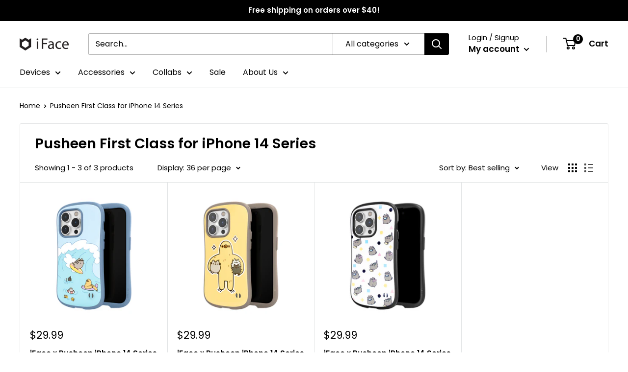

--- FILE ---
content_type: text/javascript
request_url: https://us.iface.com/cdn/shop/t/48/assets/custom.js?v=90373254691674712701678735613
body_size: -684
content:
//# sourceMappingURL=/cdn/shop/t/48/assets/custom.js.map?v=90373254691674712701678735613


--- FILE ---
content_type: text/javascript; charset=utf-8
request_url: https://sleeknotecustomerscripts.sleeknote.com/86249.js
body_size: 1036
content:
(function(n,t,i,r){function f(t){clearTimeout(s);n[i].CustomerId=86249;n[i].DripAccountId=5977424;n[i].SleeknotePiwikSiteId=0;n[i].HideSleeknoteBadge=!0;n[i].SleeknoteGoals=[];n[i].DomainLimits={};n[i].CustomInitSettings={};n[i].SleekNotes=[{CampaignId:"47c997a2-3cd3-40af-9a26-6fecea6fc8f2",SplitTestId:"",campaignName:"Email Sign-Up Form",campaignType:"simple",integrationName:"dripNative",Version:5,placement:[0,0],BoxAndBarAlignment:[13,10],SleeknoteType:"newsletter",SleeknoteId:"47c997a2-3cd3-40af-9a26-6fecea6fc8f2",CustomerId:86249,steps:[{"Form--1":{name:"Form--1",type:"form",alternativeTypes:"form,email,pure",attach:"left",distanceFromEdge:10,teaser:"Teaser--1",success:"Success--1"},"Success--1":{name:"Success--1",type:"success",alternativeTypes:"success",attach:"left",distanceFromEdge:10}},{"Form--1":{name:"Form--1",type:"form",alternativeTypes:"form,email,pure",attach:"left",distanceFromEdge:10,relativeWidth:100,teaser:"Teaser--1",success:"Success--1"},"Success--1":{name:"Success--1",type:"success",alternativeTypes:"success",attach:"left",distanceFromEdge:10,relativeWidth:100}}],rules:{display:[1,2],showCount:4,visited:{triggers:!0,targeting:!0,options:!0},triggers:[{type:1,value:2}],groups:[{groupAnd:!0,conditionAnd:!0,conditions:[{type:2,matchType:"exclude",value:!0}]},{groupAnd:!0,conditionAnd:!1,conditions:[]}]},hasGeo:!1,Hostname:"us.iface.com",summaryId:"656c9292-4f3d-4da1-bf99-40f534f384d8",advOptions:[],locale:"en",timeZone:"America/Los_Angeles",targeting:{root:{children:{},relationOperator:"AND",visibility:"include",id:"Root"},targetAll:!0,doNotUse:!1},formElements:{name:{step:"Form--1"},email:{step:"Form--1"},checkbox:{step:"Form--1"}},SleekNoteDesktopURL:"//sleeknotestaticcontent.sleeknote.com/editorv2/desktoptoggler/47c997a2-3cd3-40af-9a26-6fecea6fc8f2.html",SleekNoteDesktopTeaserURL:"//sleeknotestaticcontent.sleeknote.com/editorv2/desktopteaser/47c997a2-3cd3-40af-9a26-6fecea6fc8f2.html",SleekNoteMobileURL:"//sleeknotestaticcontent.sleeknote.com/editorv2/mobiletoggler/47c997a2-3cd3-40af-9a26-6fecea6fc8f2.html",SleekNoteMobileTeaserURL:"//sleeknotestaticcontent.sleeknote.com/editorv2/mobileteaser/47c997a2-3cd3-40af-9a26-6fecea6fc8f2.html"}];t&&u.head.appendChild(o)}var u=n.document,o=u.createElement("script"),h=u.readyState!="loading",e=String(Object(u.currentScript).src).split("#")[1]||"a",s;n[i]||(n[i]={});o.src="//sleeknotestaticcontent.sleeknote.com/core-drip.js#"+i;e!="c"&&(s=setTimeout(f,1e4,3),h?f(1):n[t](e=="b"?"DOMContentLoaded":"load",()=>{f(2)}));n[i].API=new Promise(u=>n[t](r,t=>{t.data.type=="load"&&(e=="c"&&(f(0),t.data.command("add",n[i].SleekNotes)),u(t.data.command))}));n[i].triggerOnClick=n[i].triggerOnclick=(...t)=>n[i].API.then(n=>n.call(n,"launch",...t))})(window,"addEventListener","DripOnsite","DripOnsite")

--- FILE ---
content_type: application/javascript; charset=utf-8
request_url: https://cdn-widgetsrepository.yotpo.com/v1/loader/IBxaCCGdxD6symWDv_FTUg
body_size: 11148
content:

if (typeof (window) !== 'undefined' && window.performance && window.performance.mark) {
  window.performance.mark('yotpo:loader:loaded');
}
var yotpoWidgetsContainer = yotpoWidgetsContainer || { guids: {} };
(function(){
    var guid = "IBxaCCGdxD6symWDv_FTUg";
    var loader = {
        loadDep: function (link, onLoad, strategy) {
            var script = document.createElement('script');
            script.onload = onLoad || function(){};
            script.src = link;
            if (strategy === 'defer') {
                script.defer = true;
            } else if (strategy === 'async') {
                script.async = true;
            }
            script.setAttribute("type", "text/javascript");
            script.setAttribute("charset", "utf-8");
            document.head.appendChild(script);
        },
        config: {
            data: {
                guid: guid
            },
            widgets: {
            
                "754469": {
                    instanceId: "754469",
                    instanceVersionId: "259844650",
                    templateAssetUrl: "https://cdn-widgetsrepository.yotpo.com/widget-assets/widget-customer-preview/app.v0.2.8-6189.js",
                    cssOverrideAssetUrl: "",
                    customizationCssUrl: "",
                    customizations: {
                      "view-background-color": "transparent",
                      "view-primary-color": "#2e4f7c",
                      "view-primary-font": "Nunito Sans@700|https://cdn-widgetsrepository.yotpo.com/web-fonts/css/nunito_sans/v1/nunito_sans_700.css",
                      "view-text-color": "#202020",
                      "welcome-text": "Good morning"
                    },
                    staticContent: {
                      "currency": "USD",
                      "hideIfMatchingQueryParam": [
                        "oseid"
                      ],
                      "isHidden": true,
                      "platformName": "shopify",
                      "selfExecutable": true,
                      "storeId": "d1pkwYqSq7nxAqmNZOmtEArcdx352U6Y7ldaJ1GF",
                      "storeLoginUrl": "http://iface.com/account/login",
                      "storeRegistrationUrl": "http://iface.com/account/register",
                      "storeRewardsPageUrl": "http://iface.com/pages/rewards",
                      "urlMatch": "^(?!.*\\.yotpo\\.com).*$"
                    },
                    className: "CustomerPreview",
                    dependencyGroupId: null
                },
            
                "237227": {
                    instanceId: "237227",
                    instanceVersionId: "318623065",
                    templateAssetUrl: "https://cdn-widgetsrepository.yotpo.com/widget-assets/widget-loyalty-campaigns/app.v0.13.0-4770.js",
                    cssOverrideAssetUrl: "",
                    customizationCssUrl: "",
                    customizations: {
                      "campaign-description-font-color": "#4e5772",
                      "campaign-description-size": "18px",
                      "campaign-item-622370-background-color": "#f9faff",
                      "campaign-item-622370-background-image-color-overlay": "rgba(0, 0, 0, .4)",
                      "campaign-item-622370-background-type": "color",
                      "campaign-item-622370-border-color": "#848ca3",
                      "campaign-item-622370-description-font-color": "#4e5772",
                      "campaign-item-622370-description-font-size": "18",
                      "campaign-item-622370-exclude_audience_ids": null,
                      "campaign-item-622370-exclude_audience_names": [],
                      "campaign-item-622370-hover-view-tile-message": "Earn 10 points for every $1.00 you spend in our store",
                      "campaign-item-622370-icon-color": "#768cdc",
                      "campaign-item-622370-icon-type": "defaultIcon",
                      "campaign-item-622370-include_audience_ids": "1",
                      "campaign-item-622370-include_audience_names": [
                        "All customers"
                      ],
                      "campaign-item-622370-special-reward-enabled": "false",
                      "campaign-item-622370-special-reward-headline-background-color": "#E0DBEF",
                      "campaign-item-622370-special-reward-headline-text": "Just for you!",
                      "campaign-item-622370-special-reward-headline-title-font-color": "#5344A6",
                      "campaign-item-622370-special-reward-headline-title-font-size": "16",
                      "campaign-item-622370-special-reward-tile-border-color": "#8270E7",
                      "campaign-item-622370-tile-description": "Make a purchase",
                      "campaign-item-622370-tile-reward": "10 Points Per $1.00",
                      "campaign-item-622370-title-font-color": "#011247",
                      "campaign-item-622370-title-font-size": "27",
                      "campaign-item-622370-type": "PointsForPurchasesCampaign",
                      "campaign-item-622371-background-color": "#f9faff",
                      "campaign-item-622371-background-image-color-overlay": "rgba(0, 0, 0, .4)",
                      "campaign-item-622371-background-type": "color",
                      "campaign-item-622371-border-color": "#848ca3",
                      "campaign-item-622371-description-font-color": "#4e5772",
                      "campaign-item-622371-description-font-size": "18",
                      "campaign-item-622371-exclude_audience_ids": null,
                      "campaign-item-622371-exclude_audience_names": [],
                      "campaign-item-622371-hover-view-tile-message": "Earn 200 points when you create an account",
                      "campaign-item-622371-icon-color": "#768cdc",
                      "campaign-item-622371-icon-type": "defaultIcon",
                      "campaign-item-622371-include_audience_ids": "1",
                      "campaign-item-622371-include_audience_names": [
                        "All customers"
                      ],
                      "campaign-item-622371-special-reward-enabled": "false",
                      "campaign-item-622371-special-reward-headline-background-color": "#E0DBEF",
                      "campaign-item-622371-special-reward-headline-text": "Just for you!",
                      "campaign-item-622371-special-reward-headline-title-font-color": "#5344A6",
                      "campaign-item-622371-special-reward-headline-title-font-size": "16",
                      "campaign-item-622371-special-reward-tile-border-color": "#8270E7",
                      "campaign-item-622371-tile-description": "Create an account",
                      "campaign-item-622371-tile-reward": "200 Points",
                      "campaign-item-622371-title-font-color": "#011247",
                      "campaign-item-622371-title-font-size": "27",
                      "campaign-item-622371-type": "CreateAccountCampaign",
                      "campaign-item-622374-action-tile-action-text": "Follow Us",
                      "campaign-item-622374-action-tile-title": "Earn 25 points when you follow us on Instagram",
                      "campaign-item-622374-background-color": "#f9faff",
                      "campaign-item-622374-background-image-color-overlay": "rgba(0, 0, 0, .4)",
                      "campaign-item-622374-background-type": "color",
                      "campaign-item-622374-border-color": "#848ca3",
                      "campaign-item-622374-description-font-color": "#4e5772",
                      "campaign-item-622374-description-font-size": "18",
                      "campaign-item-622374-exclude_audience_ids": null,
                      "campaign-item-622374-exclude_audience_names": [],
                      "campaign-item-622374-icon-color": "#768cdc",
                      "campaign-item-622374-icon-type": "defaultIcon",
                      "campaign-item-622374-include_audience_ids": "1",
                      "campaign-item-622374-include_audience_names": [
                        "All customers"
                      ],
                      "campaign-item-622374-special-reward-enabled": "false",
                      "campaign-item-622374-special-reward-headline-background-color": "#E0DBEF",
                      "campaign-item-622374-special-reward-headline-text": "Just for you!",
                      "campaign-item-622374-special-reward-headline-title-font-color": "#5344A6",
                      "campaign-item-622374-special-reward-headline-title-font-size": "16",
                      "campaign-item-622374-special-reward-tile-border-color": "#8270E7",
                      "campaign-item-622374-tile-description": "Follow us on Instagram",
                      "campaign-item-622374-tile-reward": "25 Points",
                      "campaign-item-622374-title-font-color": "#011247",
                      "campaign-item-622374-title-font-size": "27",
                      "campaign-item-622374-type": "InstagramFollowCampaign",
                      "campaign-item-622375-action-tile-action-text": "Follow Us",
                      "campaign-item-622375-action-tile-title": "Earn 25 points when you follow us on Twitter",
                      "campaign-item-622375-background-color": "#f9faff",
                      "campaign-item-622375-background-image-color-overlay": "rgba(0, 0, 0, .4)",
                      "campaign-item-622375-background-type": "color",
                      "campaign-item-622375-border-color": "#848ca3",
                      "campaign-item-622375-description-font-color": "#4e5772",
                      "campaign-item-622375-description-font-size": "18",
                      "campaign-item-622375-exclude_audience_ids": null,
                      "campaign-item-622375-exclude_audience_names": [],
                      "campaign-item-622375-icon-color": "#768cdc",
                      "campaign-item-622375-icon-type": "defaultIcon",
                      "campaign-item-622375-include_audience_ids": "1",
                      "campaign-item-622375-include_audience_names": [
                        "All customers"
                      ],
                      "campaign-item-622375-special-reward-enabled": "false",
                      "campaign-item-622375-special-reward-headline-background-color": "#E0DBEF",
                      "campaign-item-622375-special-reward-headline-text": "Just for you!",
                      "campaign-item-622375-special-reward-headline-title-font-color": "#5344A6",
                      "campaign-item-622375-special-reward-headline-title-font-size": "16",
                      "campaign-item-622375-special-reward-tile-border-color": "#8270E7",
                      "campaign-item-622375-tile-description": "Follow us on Twitter",
                      "campaign-item-622375-tile-reward": "25 Points",
                      "campaign-item-622375-title-font-color": "#011247",
                      "campaign-item-622375-title-font-size": "27",
                      "campaign-item-622375-type": "TwitterFollowCampaign",
                      "campaign-item-622376-action-tile-action-text": "Retweet Us",
                      "campaign-item-622376-action-tile-title": "Earn 50 points when you retweet our tweet",
                      "campaign-item-622376-background-color": "#f9faff",
                      "campaign-item-622376-background-image-color-overlay": "rgba(0, 0, 0, .4)",
                      "campaign-item-622376-background-type": "color",
                      "campaign-item-622376-border-color": "#848ca3",
                      "campaign-item-622376-description-font-color": "#4e5772",
                      "campaign-item-622376-description-font-size": "18",
                      "campaign-item-622376-exclude_audience_ids": null,
                      "campaign-item-622376-exclude_audience_names": [],
                      "campaign-item-622376-icon-color": "#768cdc",
                      "campaign-item-622376-icon-type": "defaultIcon",
                      "campaign-item-622376-include_audience_ids": "1",
                      "campaign-item-622376-include_audience_names": [
                        "All customers"
                      ],
                      "campaign-item-622376-special-reward-enabled": "false",
                      "campaign-item-622376-special-reward-headline-background-color": "#E0DBEF",
                      "campaign-item-622376-special-reward-headline-text": "Just for you!",
                      "campaign-item-622376-special-reward-headline-title-font-color": "#5344A6",
                      "campaign-item-622376-special-reward-headline-title-font-size": "16",
                      "campaign-item-622376-special-reward-tile-border-color": "#8270E7",
                      "campaign-item-622376-tile-description": "Retweet Us",
                      "campaign-item-622376-tile-reward": "50 Points",
                      "campaign-item-622376-title-font-color": "#011247",
                      "campaign-item-622376-title-font-size": "27",
                      "campaign-item-622376-type": "TwitterRetweetCampaign",
                      "campaign-item-622377-action-tile-action-text": "Share on Facebook",
                      "campaign-item-622377-action-tile-title": "Earn 50 points when you share us on Facebook",
                      "campaign-item-622377-background-color": "#f9faff",
                      "campaign-item-622377-background-image-color-overlay": "rgba(0, 0, 0, .4)",
                      "campaign-item-622377-background-type": "color",
                      "campaign-item-622377-border-color": "#848ca3",
                      "campaign-item-622377-description-font-color": "#4e5772",
                      "campaign-item-622377-description-font-size": "18",
                      "campaign-item-622377-exclude_audience_ids": null,
                      "campaign-item-622377-exclude_audience_names": [],
                      "campaign-item-622377-icon-color": "#768cdc",
                      "campaign-item-622377-icon-type": "defaultIcon",
                      "campaign-item-622377-include_audience_ids": "1",
                      "campaign-item-622377-include_audience_names": [
                        "All customers"
                      ],
                      "campaign-item-622377-special-reward-enabled": "false",
                      "campaign-item-622377-special-reward-headline-background-color": "#E0DBEF",
                      "campaign-item-622377-special-reward-headline-text": "Just for you!",
                      "campaign-item-622377-special-reward-headline-title-font-color": "#5344A6",
                      "campaign-item-622377-special-reward-headline-title-font-size": "16",
                      "campaign-item-622377-special-reward-tile-border-color": "#8270E7",
                      "campaign-item-622377-tile-description": "Share On Facebook",
                      "campaign-item-622377-tile-reward": "50 Points",
                      "campaign-item-622377-title-font-color": "#011247",
                      "campaign-item-622377-title-font-size": "27",
                      "campaign-item-622377-type": "FacebookShareCampaign",
                      "campaign-title-font-color": "#011247",
                      "campaign-title-size": "27px",
                      "completed-tile-headline": "Completed",
                      "completed-tile-message": "You already completed this campaign",
                      "container-headline": "Ways to earn points",
                      "general-hover-tile-button-color": "#ffffff",
                      "general-hover-tile-button-text-color": "#140060",
                      "general-hover-tile-button-type": "filled_rectangle",
                      "general-hover-tile-color-overlay": "#011247",
                      "general-hover-tile-text-color": "#ffffff",
                      "headline-font-color": "#011247",
                      "headline-font-size": "36px",
                      "logged-out-is-redirect-after-login-to-current-page": "true",
                      "logged-out-message": "Already a member?",
                      "logged-out-sign-in-text": "Log in",
                      "logged-out-sign-up-text": "Sign up",
                      "main-text-font-name-and-url": "Montserrat@600|https://fonts.googleapis.com/css?family=Montserrat:600\u0026display=swap",
                      "secondary-text-font-name-and-url": "Montserrat@400|https://fonts.googleapis.com/css?family=Montserrat\u0026display=swap",
                      "selected-audiences": "1",
                      "selected-extensions": [
                        "622371",
                        "622370",
                        "622374",
                        "622375",
                        "622376",
                        "622377"
                      ],
                      "special-reward-enabled": "false",
                      "special-reward-headline-background-color": "#E0DBEF",
                      "special-reward-headline-text": "Special for you",
                      "special-reward-headline-title-font-color": "#5344A6",
                      "special-reward-headline-title-font-size": "16",
                      "special-reward-tile-border-color": "#8270E7",
                      "tile-border-color": "#848ca3",
                      "tile-spacing-type": "small",
                      "tiles-background-color": "#f9faff",
                      "time-between-rewards-days": "You're eligible to participate again in *|days|* days.",
                      "time-between-rewards-hours": "You're eligible to participate again in *|hours|* hours."
                    },
                    staticContent: {
                      "companyName": "iFace",
                      "cssEditorEnabled": "true",
                      "currency": "USD",
                      "facebookAppId": "1647129615540489",
                      "isMultiCurrencyEnabled": false,
                      "isSegmentationsPickerEnabled": false,
                      "merchantId": "72336",
                      "platformName": "shopify",
                      "storeAccountLoginUrl": "//iface.com/account/login",
                      "storeAccountRegistrationUrl": "//iface.com/account/register",
                      "storeId": "d1pkwYqSq7nxAqmNZOmtEArcdx352U6Y7ldaJ1GF"
                    },
                    className: "CampaignWidget",
                    dependencyGroupId: 2
                },
            
                "237226": {
                    instanceId: "237226",
                    instanceVersionId: "318623473",
                    templateAssetUrl: "https://cdn-widgetsrepository.yotpo.com/widget-assets/widget-coupons-redemption/app.v0.6.2-5198.js",
                    cssOverrideAssetUrl: "",
                    customizationCssUrl: "",
                    customizations: {
                      "confirmation-step-cancel-option": "NO",
                      "confirmation-step-confirm-option": "YES",
                      "confirmation-step-title": "ARE YOU SURE?",
                      "coupon-background-type": "no-background",
                      "coupon-code-copied-message-body": "Thank you for redeeming your points. Please paste the code at checkout.",
                      "coupon-code-copied-message-color": "#707997",
                      "coupon-code-copied-message-title": "COPIED",
                      "coupons-redemption-description": "Redeeming your points is easy! Click Redeem My Points and copy \u0026 paste your code at checkout.",
                      "coupons-redemption-headline": "How to use your points",
                      "coupons-redemption-rule": "100 points equals $1.00",
                      "description-color": "#666d8b",
                      "description-font-size": "20",
                      "disabled-outline-button-color": "#929292",
                      "discount-bigger-than-subscription-cost-text": "Your next subscription is lower than the redemption amount",
                      "donate-button-text": "DONATE",
                      "donation-success-message-body": "Thank you for donating ${{donation_amount}} to {{company_name}}",
                      "donation-success-message-color": "#707997",
                      "donation-success-message-title": "SUCCESS",
                      "error-message-color": "#f04860",
                      "error-message-title": "",
                      "headline-color": "#011247",
                      "headline-font-size": "36",
                      "login-button-color": "#556DD8",
                      "login-button-text": "REDEEM MY POINTS",
                      "login-button-text-color": "white",
                      "login-button-type": "filled_rectangle",
                      "message-font-size": "14",
                      "missing-points-amount-text": "You don't have enough points to redeem",
                      "next-subscription-headline-text": "NEXT ORDER",
                      "next-subscription-subtitle-text": "{{product_name}} {{next_order_amount}}",
                      "no-subscription-subtitle-text": "No ongoing subscriptions",
                      "point-balance-text": "You have {{current_point_balance}} points",
                      "points-balance-color": "#011247",
                      "points-balance-font-size": "20",
                      "points-balance-number-color": "#93a1eb",
                      "primary-font-name-and-url": "Montserrat@600|https://fonts.googleapis.com/css?family=Montserrat:600\u0026display=swap",
                      "redeem-button-color": "#556DD8",
                      "redeem-button-text": "REDEEM",
                      "redeem-button-text-color": "white",
                      "redeem-button-type": "filled_rectangle",
                      "redemption-376198-displayname": "$5.00 Off",
                      "redemption-376198-settings-button-color": "#556DD8",
                      "redemption-376198-settings-button-text": "REDEEM",
                      "redemption-376198-settings-button-text-color": "white",
                      "redemption-376198-settings-button-type": "filled_rectangle",
                      "redemption-376198-settings-call-to-action-button-text": "REDEEM",
                      "redemption-376198-settings-cost": 500,
                      "redemption-376198-settings-cost-color": "#666d8b",
                      "redemption-376198-settings-cost-font-size": "20",
                      "redemption-376198-settings-cost-text": "{{points}} POINTS",
                      "redemption-376198-settings-coupon-cost-font-size": "15",
                      "redemption-376198-settings-coupon-reward-font-size": "29",
                      "redemption-376198-settings-discount-amount-cents": 500,
                      "redemption-376198-settings-discount-type": "fixed_amount",
                      "redemption-376198-settings-reward": "$5.00 Off",
                      "redemption-376198-settings-reward-color": "#011247",
                      "redemption-376198-settings-reward-font-size": "30",
                      "redemption-376198-settings-success-message-text": "Discount Applied",
                      "redemption-376199-displayname": "$10.00 Off",
                      "redemption-376199-settings-button-color": "#556DD8",
                      "redemption-376199-settings-button-text": "REDEEM",
                      "redemption-376199-settings-button-text-color": "white",
                      "redemption-376199-settings-button-type": "filled_rectangle",
                      "redemption-376199-settings-call-to-action-button-text": "REDEEM",
                      "redemption-376199-settings-cost": 1000,
                      "redemption-376199-settings-cost-color": "#666d8b",
                      "redemption-376199-settings-cost-font-size": "20",
                      "redemption-376199-settings-cost-text": "{{points}} POINTS",
                      "redemption-376199-settings-coupon-cost-font-size": "15",
                      "redemption-376199-settings-coupon-reward-font-size": "29",
                      "redemption-376199-settings-discount-amount-cents": 1000,
                      "redemption-376199-settings-discount-type": "fixed_amount",
                      "redemption-376199-settings-reward": "$10.00 Off",
                      "redemption-376199-settings-reward-color": "#011247",
                      "redemption-376199-settings-reward-font-size": "30",
                      "redemption-376199-settings-success-message-text": "Discount Applied",
                      "redemption-376200-displayname": "$25.00 Off",
                      "redemption-376200-settings-button-color": "#556DD8",
                      "redemption-376200-settings-button-text": "REDEEM",
                      "redemption-376200-settings-button-text-color": "white",
                      "redemption-376200-settings-button-type": "filled_rectangle",
                      "redemption-376200-settings-call-to-action-button-text": "REDEEM",
                      "redemption-376200-settings-cost": 2500,
                      "redemption-376200-settings-cost-color": "#666d8b",
                      "redemption-376200-settings-cost-font-size": "20",
                      "redemption-376200-settings-cost-text": "{{points}} POINTS",
                      "redemption-376200-settings-coupon-cost-font-size": "15",
                      "redemption-376200-settings-coupon-reward-font-size": "29",
                      "redemption-376200-settings-discount-amount-cents": 2500,
                      "redemption-376200-settings-discount-type": "fixed_amount",
                      "redemption-376200-settings-reward": "$25.00 Off",
                      "redemption-376200-settings-reward-color": "#011247",
                      "redemption-376200-settings-reward-font-size": "30",
                      "redemption-376200-settings-success-message-text": "Discount Applied",
                      "redemption-701367-displayname": "$5 off",
                      "redemption-701367-settings-button-color": "#556DD8",
                      "redemption-701367-settings-button-text": "REDEEM",
                      "redemption-701367-settings-button-text-color": "white",
                      "redemption-701367-settings-button-type": "filled_rectangle",
                      "redemption-701367-settings-call-to-action-button-text": "REDEEM",
                      "redemption-701367-settings-cost": 500,
                      "redemption-701367-settings-cost-color": "#666d8b",
                      "redemption-701367-settings-cost-font-size": "20",
                      "redemption-701367-settings-cost-text": "{{points}} POINTS",
                      "redemption-701367-settings-coupon-cost-font-size": "15",
                      "redemption-701367-settings-coupon-reward-font-size": "29",
                      "redemption-701367-settings-discount-amount-cents": 500,
                      "redemption-701367-settings-discount-type": "fixed_amount",
                      "redemption-701367-settings-reward": "$5 off",
                      "redemption-701367-settings-reward-color": "#011247",
                      "redemption-701367-settings-reward-font-size": "30",
                      "redemption-701367-settings-success-message-text": "Discount Applied",
                      "redemption-701368-displayname": "$10 off",
                      "redemption-701368-settings-button-color": "#556DD8",
                      "redemption-701368-settings-button-text": "REDEEM",
                      "redemption-701368-settings-button-text-color": "white",
                      "redemption-701368-settings-button-type": "filled_rectangle",
                      "redemption-701368-settings-call-to-action-button-text": "REDEEM",
                      "redemption-701368-settings-cost": 1000,
                      "redemption-701368-settings-cost-color": "#666d8b",
                      "redemption-701368-settings-cost-font-size": "20",
                      "redemption-701368-settings-cost-text": "{{points}} POINTS",
                      "redemption-701368-settings-coupon-cost-font-size": "15",
                      "redemption-701368-settings-coupon-reward-font-size": "29",
                      "redemption-701368-settings-discount-amount-cents": 1000,
                      "redemption-701368-settings-discount-type": "fixed_amount",
                      "redemption-701368-settings-reward": "$10 off",
                      "redemption-701368-settings-reward-color": "#011247",
                      "redemption-701368-settings-reward-font-size": "30",
                      "redemption-701368-settings-success-message-text": "Discount Applied",
                      "redemption-701369-displayname": "$20 off",
                      "redemption-701369-settings-button-color": "#556DD8",
                      "redemption-701369-settings-button-text": "REDEEM",
                      "redemption-701369-settings-button-text-color": "white",
                      "redemption-701369-settings-button-type": "filled_rectangle",
                      "redemption-701369-settings-call-to-action-button-text": "REDEEM",
                      "redemption-701369-settings-cost": 2000,
                      "redemption-701369-settings-cost-color": "#666d8b",
                      "redemption-701369-settings-cost-font-size": "20",
                      "redemption-701369-settings-cost-text": "{{points}} POINTS",
                      "redemption-701369-settings-coupon-cost-font-size": "15",
                      "redemption-701369-settings-coupon-reward-font-size": "29",
                      "redemption-701369-settings-discount-amount-cents": 2000,
                      "redemption-701369-settings-discount-type": "fixed_amount",
                      "redemption-701369-settings-reward": "$20 off",
                      "redemption-701369-settings-reward-color": "#011247",
                      "redemption-701369-settings-reward-font-size": "30",
                      "redemption-701369-settings-success-message-text": "Discount Applied",
                      "rule-border-color": "#bccdfe",
                      "rule-color": "#061153",
                      "rule-font-size": "18",
                      "secondary-font-name-and-url": "Nunito Sans@400|https://fonts.googleapis.com/css?family=Nunito+Sans\u0026display=swap",
                      "selected-extensions": [
                        "376198",
                        "376199",
                        "376200",
                        "701367",
                        "701368",
                        "701369"
                      ],
                      "selected-redemptions-modes": "regular",
                      "subscription-coupon-applied-message-body": "The discount was applied to your upcoming subscription order. You’ll be able to get another discount once the next order is processed.",
                      "subscription-coupon-applied-message-color": "#707997",
                      "subscription-coupon-applied-message-title": "",
                      "subscription-divider-color": "#c2cdf4",
                      "subscription-headline-color": "#666d8b",
                      "subscription-headline-font-size": "14",
                      "subscription-points-headline-text": "YOUR POINT BALANCE",
                      "subscription-points-subtitle-text": "{{current_point_balance}} Points",
                      "subscription-redemptions-description": "Choose a discount option that will automatically apply to your next subscription order.",
                      "subscription-redemptions-headline": "Redeem for Subscription Discount",
                      "subscription-subtitle-color": "#768cdc",
                      "subscription-subtitle-font-size": "20",
                      "view-layout": "full-layout"
                    },
                    staticContent: {
                      "cssEditorEnabled": "true",
                      "currency": "USD",
                      "isMultiCurrencyEnabled": false,
                      "merchantId": "72336",
                      "platformName": "shopify",
                      "storeId": "d1pkwYqSq7nxAqmNZOmtEArcdx352U6Y7ldaJ1GF",
                      "storeLoginUrl": "/account/login",
                      "subunitsPerUnit": 100
                    },
                    className: "CouponsRedemptionWidget",
                    dependencyGroupId: 2
                },
            
                "237225": {
                    instanceId: "237225",
                    instanceVersionId: "318623229",
                    templateAssetUrl: "https://cdn-widgetsrepository.yotpo.com/widget-assets/widget-visual-redemption/app.v0.6.1-4815.js",
                    cssOverrideAssetUrl: "",
                    customizationCssUrl: "",
                    customizations: {
                      "description-color": "#666d8b",
                      "description-font-size": "20",
                      "headline-color": "#011247",
                      "headline-font-size": "36",
                      "layout-background-color": "white",
                      "primary-font-name-and-url": "Montserrat@600|https://fonts.googleapis.com/css?family=Montserrat:600\u0026display=swap",
                      "redemption-1-displayname": "Tile 1",
                      "redemption-1-settings-cost": "0 points",
                      "redemption-1-settings-cost-color": "#666d8b",
                      "redemption-1-settings-cost-font-size": "20",
                      "redemption-1-settings-reward": "$0",
                      "redemption-1-settings-reward-color": "#011247",
                      "redemption-1-settings-reward-font-size": "30",
                      "redemption-2-displayname": "Tile 2",
                      "redemption-2-settings-cost": "0 points",
                      "redemption-2-settings-cost-color": "#666d8b",
                      "redemption-2-settings-cost-font-size": "20",
                      "redemption-2-settings-reward": "$0",
                      "redemption-2-settings-reward-color": "#011247",
                      "redemption-2-settings-reward-font-size": "30",
                      "redemption-3-displayname": "Tile 3",
                      "redemption-3-settings-cost": "0 points",
                      "redemption-3-settings-cost-color": "#666d8b",
                      "redemption-3-settings-cost-font-size": "20",
                      "redemption-3-settings-reward": "$0",
                      "redemption-3-settings-reward-color": "#011247",
                      "redemption-3-settings-reward-font-size": "30",
                      "rule-border-color": "#bccdfe",
                      "rule-color": "#061153",
                      "rule-font-size": "18",
                      "secondary-font-name-and-url": "Nunito Sans@400|https://fonts.googleapis.com/css?family=Nunito+Sans\u0026display=swap",
                      "selected-extensions": [
                        "1",
                        "2",
                        "3"
                      ],
                      "view-layout": "full-layout",
                      "visual-redemption-description": "Redeeming your hard-earned points is easy! Simply apply your points for a discount at checkout!",
                      "visual-redemption-headline": "How to use your points",
                      "visual-redemption-rule": "100 points equals $10.00"
                    },
                    staticContent: {
                      "cssEditorEnabled": "true",
                      "currency": "USD",
                      "isMultiCurrencyEnabled": false,
                      "platformName": "shopify",
                      "storeId": "d1pkwYqSq7nxAqmNZOmtEArcdx352U6Y7ldaJ1GF"
                    },
                    className: "VisualRedemptionWidget",
                    dependencyGroupId: 2
                },
            
                "237224": {
                    instanceId: "237224",
                    instanceVersionId: "24345144",
                    templateAssetUrl: "https://cdn-widgetsrepository.yotpo.com/widget-assets/widget-referral-widget/app.v1.8.1-4652.js",
                    cssOverrideAssetUrl: "",
                    customizationCssUrl: "",
                    customizations: {
                      "background-color": "rgba( 255, 255, 255, 1 )",
                      "background-image-url": "https://cdn-widget-assets.yotpo.com/static_assets/IBxaCCGdxD6symWDv_FTUg/images/image_2022_09_17_01_07_17_714",
                      "customer-email-view-button-text": "Next",
                      "customer-email-view-description": "Give your friends $20 off their first order of $40 and get $20 (in points) for each successful referral",
                      "customer-email-view-header": "Refer a Friend",
                      "customer-email-view-input-placeholder": "Your email address",
                      "customer-email-view-title": "GIVE $20, GET $20",
                      "customer-name-view-input-placeholder": "Your name",
                      "default-toggle": true,
                      "description-color": "rgba( 55, 51, 48, 1 )",
                      "description-font-size": "20px",
                      "final-view-button-text": "REFER MORE FRIENDS",
                      "final-view-description": "Remind your friends to check their emails",
                      "final-view-error-description": "We were unable to send the referral link",
                      "final-view-error-text": "GO BACK",
                      "final-view-error-title": "SOMETHING WENT WRONG",
                      "final-view-title": "THANKS FOR REFERRING",
                      "fonts-primary-font-name-and-url": "Montserrat@600|https://fonts.googleapis.com/css?family=Montserrat:600\u0026display=swap",
                      "fonts-secondary-font-name-and-url": "Nunito Sans@400|https://fonts.googleapis.com/css?family=Nunito+Sans:400\u0026display=swap",
                      "header-color": "rgba( 0, 0, 0, 1 )",
                      "header-font-size": "18px",
                      "main-share-option-desktop": "main_share_email",
                      "main-share-option-mobile": "main_share_sms",
                      "next-button-background-color": "rgba( 118, 140,  220, 1 )",
                      "next-button-font-size": "18px",
                      "next-button-size": "standard",
                      "next-button-text-color": "rgba( 118, 140,  220, 1 )",
                      "next-button-type": "rectangular_outline",
                      "referral-history-completed-points-text": "{{points}} POINTS",
                      "referral-history-completed-status-type": "text",
                      "referral-history-confirmed-status": "COMPLETED",
                      "referral-history-pending-status": "PENDING",
                      "referral-history-redeem-text": "To redeem your points, simply apply your discount at checkout.",
                      "referral-history-sumup-line-points-text": "{{points}} POINTS",
                      "referral-history-sumup-line-text": "Your Rewards",
                      "referral-views-button-text": "Next",
                      "referral-views-copy-link-button-text": "COPY LINK",
                      "referral-views-description": "Give your friends $20 off their first order of $40 and get $20 (in points) for each successful referral",
                      "referral-views-email-share-body": "How does a discount off your first order at {{company_name}} sound? Use the link below and once you've shopped, I'll get a reward too.\n{{referral_link}}",
                      "referral-views-email-share-subject": "Discount to a Store You'll Love!",
                      "referral-views-email-share-type": "marketing_email",
                      "referral-views-friends-input-placeholder": "Friend’s email address",
                      "referral-views-header": "Refer a Friend",
                      "referral-views-personal-email-button-text": "SEND VIA MY EMAIL",
                      "referral-views-sms-button-text": "SEND VIA SMS",
                      "referral-views-title": "GIVE $20, GET $20",
                      "referral-views-whatsapp-button-text": "SEND VIA WHATSAPP",
                      "share-allow-copy-link": true,
                      "share-allow-email": true,
                      "share-allow-facebook": true,
                      "share-allow-sms": true,
                      "share-allow-twitter": true,
                      "share-allow-whatsapp": true,
                      "share-facebook-header": "Earn A Discount When You Shop Today!",
                      "share-facebook-image-url": "",
                      "share-icons-color": "black",
                      "share-settings-copyLink": true,
                      "share-settings-default-checkbox": true,
                      "share-settings-default-mobile-checkbox": true,
                      "share-settings-email": true,
                      "share-settings-facebook": true,
                      "share-settings-fbMessenger": true,
                      "share-settings-mobile-copyLink": true,
                      "share-settings-mobile-email": true,
                      "share-settings-mobile-facebook": true,
                      "share-settings-mobile-fbMessenger": true,
                      "share-settings-mobile-sms": true,
                      "share-settings-mobile-twitter": true,
                      "share-settings-mobile-whatsapp": true,
                      "share-settings-twitter": true,
                      "share-settings-whatsapp": true,
                      "share-sms-message": "I love {{company_name}}! Shop through my link to get a reward {{referral_link}}",
                      "share-twitter-message": "These guys are great! Get a discount using my link: ",
                      "share-whatsapp-message": "I love {{company_name}}! Shop through my link to get a reward {{referral_link}}",
                      "tab-size": "medium",
                      "tab-type": "lower_line",
                      "tab-view-primary-tab-text": "Refer a Friend",
                      "tab-view-secondary-tab-text": "Your Referrals",
                      "tile-color": "rgba( 255, 255, 255, 1 )",
                      "title-color": "rgba( 55, 51, 48, 1 )",
                      "title-font-size": "36px",
                      "view-exit-intent-enabled": false,
                      "view-exit-intent-mobile-timeout-ms": 10000,
                      "view-is-popup": false,
                      "view-popup-delay-ms": 0,
                      "view-show-popup-on-exit": false,
                      "view-show-referral-history": "false",
                      "view-table-rectangular-dark-pending-color": "rgba( 0, 0, 0, 0.6 )",
                      "view-table-rectangular-light-pending-color": "#FFFFFF",
                      "view-table-selected-color": "#558342",
                      "view-table-theme": "dark",
                      "view-table-type": "rectangular",
                      "wadmin-text-and-share-choose-sreen": "step_1"
                    },
                    staticContent: {
                      "companyName": "iFace",
                      "cssEditorEnabled": "true",
                      "currency": "USD",
                      "hasPrimaryFontsFeature": true,
                      "isMultiCurrencyEnabled": false,
                      "merchantId": "72336",
                      "migrateTabColorToBackground": true,
                      "platformName": "shopify",
                      "referralHistoryEnabled": true,
                      "referralHost": "http://rwrd.io"
                    },
                    className: "ReferralWidget",
                    dependencyGroupId: 2
                },
            
                "237223": {
                    instanceId: "237223",
                    instanceVersionId: "318623344",
                    templateAssetUrl: "https://cdn-widgetsrepository.yotpo.com/widget-assets/widget-my-rewards/app.v0.3.3-4897.js",
                    cssOverrideAssetUrl: "",
                    customizationCssUrl: "",
                    customizations: {
                      "logged-in-description-color": "#728be2",
                      "logged-in-description-font-size": "34",
                      "logged-in-description-text": "You Have {{current_point_balance}} Points",
                      "logged-in-headline-color": "#011247",
                      "logged-in-headline-font-size": "36",
                      "logged-in-headline-text": "Hi {{first_name}}!",
                      "logged-in-primary-button-cta-type": "redemptionWidget",
                      "logged-in-primary-button-text": "REDEEM NOW",
                      "logged-in-secondary-button-text": "REWARDS HISTORY",
                      "logged-out-headline-color": "#011247",
                      "logged-out-headline-font-size": "36",
                      "logged-out-headline-text": "How It Works",
                      "logged-out-selected-step-name": "step_1",
                      "primary-button-background-color": "#728be2",
                      "primary-button-text-color": "#ffffff",
                      "primary-button-type": "filled_rectangle",
                      "primary-font-name-and-url": "Montserrat@600|https://fonts.googleapis.com/css?family=Montserrat:600\u0026display=swap",
                      "reward-step-1-displayname": "Step 1",
                      "reward-step-1-settings-description": "Create an account and\nget 200 points.",
                      "reward-step-1-settings-description-color": "#666d8b",
                      "reward-step-1-settings-description-font-size": "20",
                      "reward-step-1-settings-icon": "default",
                      "reward-step-1-settings-icon-color": "#b7c6f8",
                      "reward-step-1-settings-title": "SIGN UP",
                      "reward-step-1-settings-title-color": "#011247",
                      "reward-step-1-settings-title-font-size": "24",
                      "reward-step-2-displayname": "Step 2",
                      "reward-step-2-settings-description": "Earn points every time\nyou shop.",
                      "reward-step-2-settings-description-color": "#666d8b",
                      "reward-step-2-settings-description-font-size": "20",
                      "reward-step-2-settings-icon": "default",
                      "reward-step-2-settings-icon-color": "#b7c6f8",
                      "reward-step-2-settings-title": "EARN POINTS",
                      "reward-step-2-settings-title-color": "#011247",
                      "reward-step-2-settings-title-font-size": "24",
                      "reward-step-3-displayname": "Step 3",
                      "reward-step-3-settings-description": "Redeem points for\nexclusive discounts.",
                      "reward-step-3-settings-description-color": "#666d8b",
                      "reward-step-3-settings-description-font-size": "20",
                      "reward-step-3-settings-icon": "default",
                      "reward-step-3-settings-icon-color": "#b7c6f8",
                      "reward-step-3-settings-title": "REDEEM POINTS",
                      "reward-step-3-settings-title-color": "#011247",
                      "reward-step-3-settings-title-font-size": "24",
                      "rewards-history-approved-text": "Approved",
                      "rewards-history-background-color": "rgba(1,18,71,0.8)",
                      "rewards-history-headline-color": "#10055c",
                      "rewards-history-headline-font-size": "28",
                      "rewards-history-headline-text": "Rewards History",
                      "rewards-history-pending-text": "Pending",
                      "rewards-history-refunded-text": "Refunded",
                      "rewards-history-reversed-text": "Reversed",
                      "rewards-history-table-action-col-text": "Action",
                      "rewards-history-table-date-col-text": "Date",
                      "rewards-history-table-points-col-text": "Points",
                      "rewards-history-table-status-col-text": "Status",
                      "rewards-history-table-store-col-text": "Store",
                      "secondary-button-background-color": "#768cdc",
                      "secondary-button-text-color": "#768cdc",
                      "secondary-button-type": "rectangular_outline",
                      "secondary-font-name-and-url": "Nunito Sans@400|https://fonts.googleapis.com/css?family=Nunito+Sans:400\u0026display=swap",
                      "view-grid-points-column-color": "#7a97e8",
                      "view-grid-rectangular-background-color": "#e6ecff",
                      "view-grid-type": "rectangular"
                    },
                    staticContent: {
                      "cssEditorEnabled": "true",
                      "currency": "USD",
                      "isMultiCurrencyEnabled": false,
                      "isMultiStoreMerchant": false,
                      "merchantId": "72336",
                      "platformName": "shopify",
                      "storeId": "d1pkwYqSq7nxAqmNZOmtEArcdx352U6Y7ldaJ1GF"
                    },
                    className: "MyRewardsWidget",
                    dependencyGroupId: 2
                },
            
                "237222": {
                    instanceId: "237222",
                    instanceVersionId: "318623153",
                    templateAssetUrl: "https://cdn-widgetsrepository.yotpo.com/widget-assets/widget-hero-section/app.v0.2.1-4807.js",
                    cssOverrideAssetUrl: "",
                    customizationCssUrl: "",
                    customizations: {
                      "background-image-url": "https://cdn-widget-assets.yotpo.com/static_assets/IBxaCCGdxD6symWDv_FTUg/images/image_2022_09_16_21_50_22_191",
                      "description-color": "rgba(93,49,255,1)",
                      "description-font-size": "20",
                      "description-text-logged-in": "As a member you'll earn points \u0026 exclusive rewards every time you shop.",
                      "description-text-logged-out": "Become a member and earn points \u0026 exclusive rewards every time you shop.",
                      "headline-color": "rgba(93,49,255,1)",
                      "headline-font-size": "40",
                      "headline-text-logged-in": "Welcome to the club",
                      "headline-text-logged-out": "Join the club",
                      "login-button-color": "rgba(93,49,255,1)",
                      "login-button-text": "LOGIN",
                      "login-button-text-color": "rgba(93,49,255,1)",
                      "login-button-type": "rectangular_outline",
                      "mobile-background-image-url": "https://cdn-widget-assets.yotpo.com/static_assets/IBxaCCGdxD6symWDv_FTUg/images/image_2022_09_16_21_47_43_323",
                      "primary-font-name-and-url": "Montserrat@600|https://fonts.googleapis.com/css?family=Montserrat:600\u0026display=swap",
                      "register-button-color": "rgba(93,49,255,1)",
                      "register-button-text": "JOIN NOW",
                      "register-button-text-color": "#ffffff",
                      "register-button-type": "filled_rectangle",
                      "secondary-font-name-and-url": "Nunito Sans@400|https://fonts.googleapis.com/css?family=Nunito+Sans:400\u0026display=swap",
                      "view-layout": "left-layout"
                    },
                    staticContent: {
                      "cssEditorEnabled": "true",
                      "merchantId": "72336",
                      "platformName": "shopify",
                      "storeId": "d1pkwYqSq7nxAqmNZOmtEArcdx352U6Y7ldaJ1GF",
                      "storeLoginUrl": "//iface.com/account/login",
                      "storeRegistrationUrl": "//iface.com/account/register"
                    },
                    className: "HeroSectionWidget",
                    dependencyGroupId: 2
                },
            
                "237221": {
                    instanceId: "237221",
                    instanceVersionId: "484055058",
                    templateAssetUrl: "https://cdn-widgetsrepository.yotpo.com/widget-assets/widget-loyalty-page/app.v0.7.3-22.js",
                    cssOverrideAssetUrl: "",
                    customizationCssUrl: "",
                    customizations: {
                      "headline-color": "#0a0f5f",
                      "headline-font-size": "40",
                      "page-background-color": "",
                      "primary-font-name-and-url": "Montserrat@600|https://fonts.googleapis.com/css?family=Montserrat:600\u0026display=swap",
                      "secondary-font-name-and-url": "Nunito Sans@400|https://fonts.googleapis.com/css?family=Nunito+Sans:400\u0026display=swap",
                      "selected-widgets-ids": [
                        "237222",
                        "237223",
                        "237227",
                        "237226",
                        "237224"
                      ],
                      "widget-237222-type": "HeroSectionWidget",
                      "widget-237223-type": "MyRewardsWidget",
                      "widget-237224-type": "ReferralWidget",
                      "widget-237226-type": "CouponsRedemptionWidget",
                      "widget-237227-type": "CampaignWidget"
                    },
                    staticContent: {
                      "platformName": "shopify",
                      "storeId": "d1pkwYqSq7nxAqmNZOmtEArcdx352U6Y7ldaJ1GF"
                    },
                    className: "LoyaltyPageWidget",
                    dependencyGroupId: null
                },
            
                "64522": {
                    instanceId: "64522",
                    instanceVersionId: "483938018",
                    templateAssetUrl: "https://cdn-widgetsrepository.yotpo.com/widget-assets/widget-referred-friend/app.v0.7.7-21.js",
                    cssOverrideAssetUrl: "",
                    customizationCssUrl: "",
                    customizations: {
                      "background-color": "rgba(189,189,189,0.7)",
                      "background-image-url": "https://cdn-widget-assets.yotpo.com/widget-referred-friend/customizations/defaults/backgroundImage-desktop.jpg",
                      "background-image-url-mobile": "https://cdn-widget-assets.yotpo.com/widget-referred-friend/customizations/defaults/backgroundImage-mobile-v2.jpg",
                      "copy-code-copied-text": "COPIED",
                      "copy-code-icon-color": "#9EA1F0",
                      "coupon-background-color": "#fafbfc",
                      "default-toggle": true,
                      "description-color": "#3e3a36",
                      "description-font-size": "18px",
                      "description-text": "Use this code at checkout:",
                      "email-activation": "false",
                      "email-capture-description-color": "#3e3a36",
                      "email-capture-description-font-size": "18px",
                      "email-capture-description-text": "Enter your email to get the referral code:",
                      "email-capture-title-color": "#47423e",
                      "email-capture-title-font-size": "26px",
                      "email-capture-title-text": "HEY, FRIEND! YOU'VE GOT A DISCOUNT ON YOUR FIRST PURCHASE.",
                      "error-already-used-coupon-text": "Looks like you’ve already used this offer",
                      "error-general-failure-text": "Oops! Looks like something went wrong generating your coupon code. Please refresh page to try again.",
                      "error-link-color": "#0042E4",
                      "error-message-invalid-email": "Please fill in a valid email address",
                      "error-message-invalid-email-text-color": "#f04860",
                      "error-message-text-color": "#f04860",
                      "error-not-eligible-coupon-text": "Looks like you’re not eligible to use this offer.",
                      "error-safari-hide-ip-text": "To get the discount code you’ll need to turn off the \"Hide IP address\" option in your Safari privacy settings, then click the referral link again.",
                      "next-button-background-color": "#393086",
                      "next-button-text": "Next",
                      "next-button-text-color": "#ffffff",
                      "next-button-type": "filled_rectangle",
                      "popup-background-color": "#ffffff",
                      "primary-font-name-and-url": "Montserrat@600|https://fonts.googleapis.com/css?family=Montserrat:600\u0026display=swap",
                      "secondary-font-name-and-url": "Nunito Sans@400| https://fonts.googleapis.com/css?family=Nunito+Sans:400\u0026display=swap",
                      "start-button-background-color": "#393086",
                      "start-button-text": "Start Shopping",
                      "start-button-text-color": "#ffffff",
                      "start-button-type": "filled_rectangle",
                      "text-design-choose-screen": "email_capture_display",
                      "title-color": "#47423e",
                      "title-font-size": "26px",
                      "title-text": "HEY, FRIEND! YOU'VE GOT A DISCOUNT ON YOUR FIRST PURCHASE."
                    },
                    staticContent: {
                      "cssEditorEnabled": "true",
                      "currency": "USD",
                      "forceEmailCapture": "false",
                      "isMultiCurrencyEnabled": false,
                      "merchantId": "72336",
                      "platformName": "shopify",
                      "selfExecutable": true,
                      "shouldShowInfoMessage": false,
                      "urlMatch": "https?://(?!yap.yotpo.com).*sref_id=.*"
                    },
                    className: "ReferredFriendWidget",
                    dependencyGroupId: null
                },
            
            },
            guidStaticContent: {},
            dependencyGroups: {
                      "2": [
                        "https://cdn-widget-assets.yotpo.com/widget-vue-core/app.v0.1.0-2295.js"
                      ]
                    }
        },
        initializer: "https://cdn-widgetsrepository.yotpo.com/widget-assets/widgets-initializer/app.v0.9.8-7487.js",
        analytics: "https://cdn-widgetsrepository.yotpo.com/widget-assets/yotpo-pixel/2025-12-31_09-59-10/bundle.js"
    }
    
    
    const initWidgets = function (config, initializeWidgets = true) {
        const widgetInitializer = yotpoWidgetsContainer['yotpo_widget_initializer'](config);
        return widgetInitializer.initWidgets(initializeWidgets);
    };
    const initWidget = function (config, instanceId, widgetPlaceHolder) {
        const widgetInitializer = yotpoWidgetsContainer['yotpo_widget_initializer'](config);
        if (widgetInitializer.initWidget) {
            return widgetInitializer.initWidget(instanceId, widgetPlaceHolder);
        }
        console.error("initWidget is not supported widgetInitializer");
    };
    const onInitializerLoad = function (config) {
        const prevInitWidgets = yotpoWidgetsContainer.initWidgets;
        yotpoWidgetsContainer.initWidgets = function (initializeWidgets = true) {
            if (prevInitWidgets) {
                if (typeof Promise !== 'undefined' && Promise.all) {
                    return Promise.all([prevInitWidgets(initializeWidgets), initWidgets(config, initializeWidgets)]);
                }
                console.warn('[deprecated] promise is not supported in initWidgets');
                prevInitWidgets(initializeWidgets);
            }
            return initWidgets(config, initializeWidgets);
        }
        const prevInitWidget = yotpoWidgetsContainer.initWidget;
        yotpoWidgetsContainer.initWidget = function (instanceId, widgetPlaceHolder) {
            if (prevInitWidget) {
              prevInitWidget(instanceId, widgetPlaceHolder)
            }
            return initWidget(config, instanceId, widgetPlaceHolder);
        }
        const guidWidgetContainer = getGuidWidgetsContainer();
        guidWidgetContainer.initWidgets = function () {
            return initWidgets(config);
        }
        guidWidgetContainer.initWidgets();
    };
    function getGuidWidgetsContainer () {
        if (!yotpoWidgetsContainer.guids) {
            yotpoWidgetsContainer.guids = {};
        }
        if (!yotpoWidgetsContainer.guids[guid]) {
            yotpoWidgetsContainer.guids[guid] = {};
        }
        return yotpoWidgetsContainer.guids[guid];
    }

    

    const guidWidgetContainer = getGuidWidgetsContainer();
    guidWidgetContainer.config = loader.config;
    if (!guidWidgetContainer.yotpo_widget_scripts_loaded) {
        guidWidgetContainer.yotpo_widget_scripts_loaded = true;
        guidWidgetContainer.onInitializerLoad = function () { onInitializerLoad(loader.config) };
        
        
        loader.loadDep(loader.analytics, function () {}, 'defer');
        
        
        
        loader.loadDep(loader.initializer, function () { guidWidgetContainer.onInitializerLoad() }, 'async');
        
    }
})()




--- FILE ---
content_type: application/javascript; charset=utf-8
request_url: https://shopify.seon.io/app.js?shop=ifaceus.myshopify.com
body_size: 2442
content:
async function seonConfig(token) {
  await new Promise((resolve, reject) => {
    seon.config({
      session_id: token,
      host: 'getdeviceinf.com',
      audio_fingerprint: true,
      canvas_fingerprint: true,
      webgl_fingerprint: true,
      onSuccess: (message) => {
        console.log('SEON: ', message);
        resolve(message);
      },
      onError: (message) => {
        console.error('SEON: ', message);
        reject(message);
      }
    });
  })
}

async function seonPayload(token) {
  if (token) {
    await seonConfig(token);
    await new Promise((resolve, reject) => {
      seon.getBase64Session(async (data) => {
        if (data) {
          const response = await fetch('https://shopify.seon.io/payload', {
            method: 'POST',
            body: JSON.stringify({
              shop: 'ifaceus.myshopify.com',
              token,
              payload: data
            }),
            headers: {
              'Content-Type': 'application/json'
            }
          });
          await response.json();
          sessionStorage.setItem('seonCartToken', token);
          resolve();
        } else {
          console.error('SEON: Failed to retrieve session data.');
          reject();
        }
      });
    })
  }
}
function checkToken(token) {
  setTimeout(async function () {
    let shopifyToken = token;
    const seonCartToken = sessionStorage.getItem('seonCartToken');
    if (shopifyToken) {
      if (shopifyToken !== seonCartToken) {
        await seonPayload(shopifyToken);
      }
    } else {
      const response = await fetch('/cart.json', {priority: 'low'});
      const cart = await response.json();
      shopifyToken = cart.token;
      if (cart.item_count > 0) {
        if (shopifyToken !== seonCartToken) {
          await seonPayload(shopifyToken);
        }
      }
    }
  }, 1000);
}

(() => {
  try {
    const locationCheckout = window.location.pathname.includes('thank_you');
    const scriptSeon = document.createElement('script');
    scriptSeon.type = 'text/javascript';
    scriptSeon.src = 'https://cdn.getdeviceinf.com/js/v5/agent.js';
    scriptSeon.fetchPriority = 'low';
    scriptSeon.defer = true;
    document.getElementsByTagName('head')[0].appendChild(scriptSeon);
    if (locationCheckout) {
      scriptSeon.onload = async () => {
        checkToken(window.Shopify.Checkout.token);
      }
    } else {
      scriptSeon.onload = async () => {
        checkToken();
      }
    }
  } catch (error) {
    console.error(error);
  }
})();


--- FILE ---
content_type: text/javascript; charset=utf-8
request_url: https://api.getdrip.com/client/track?url=https%3A%2F%2Fus.iface.com%2Fcollections%2Fpusheen-first-class-for-iphone-14-series&visitor_uuid=7ba77299163b4267827193b455d011bd&_action=Visited%20a%20page&source=drip&drip_account_id=5977424&callback=Drip_981921335
body_size: -166
content:
Drip_981921335({ success: true, visitor_uuid: "7ba77299163b4267827193b455d011bd", anonymous: true });

--- FILE ---
content_type: text/javascript; charset=utf-8
request_url: https://api.getdrip.com/client/events/visit?drip_account_id=5977424&referrer=&url=https%3A%2F%2Fus.iface.com%2Fcollections%2Fpusheen-first-class-for-iphone-14-series&domain=us.iface.com&time_zone=UTC&enable_third_party_cookies=f&callback=Drip_91255480
body_size: -183
content:
Drip_91255480({ success: true, visitor_uuid: "7ba77299163b4267827193b455d011bd" });